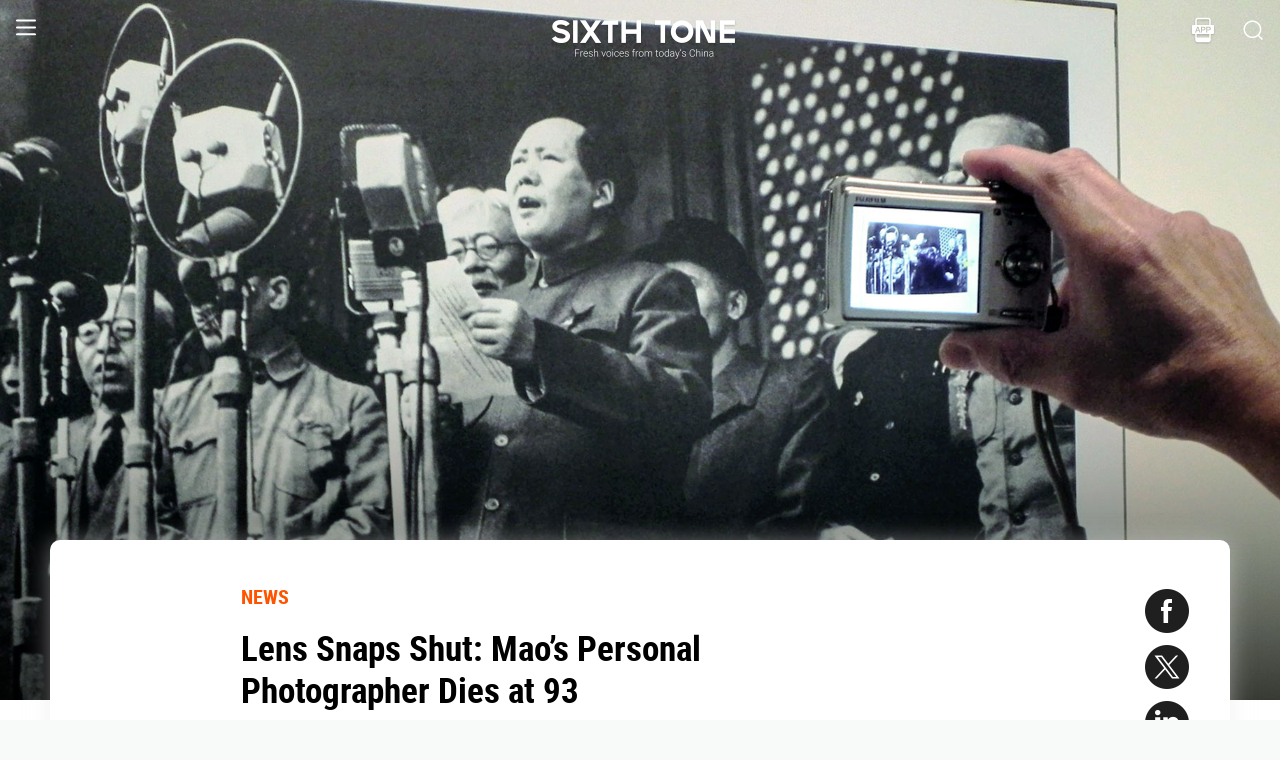

--- FILE ---
content_type: text/html; charset=utf-8
request_url: https://www.sixthtone.com/news/1001299
body_size: 8555
content:
<!DOCTYPE html><html><head><meta charSet="utf-8"/><meta name="viewport" content="width=device-width"/><meta name="twitter:creator:id" content="3386716163"/><meta name="twitter:site" content="@SixthTone"/><link rel="icon" href="/favicon.ico"/><title>Lens Snaps Shut: Mao’s Personal Photographer Dies at 93 </title><meta name="robots" content="index,follow"/><meta name="description" content="Hou Bo spent over a decade documenting and immortalizing the public and private life of one of China’s most important political figures."/><meta name="twitter:site" content="@SixthTone"/><meta property="fb:app_id" content="229302082296247"/><meta property="og:title" content="Lens Snaps Shut: Mao’s Personal Photographer Dies at 93 "/><meta property="og:description" content="Hou Bo spent over a decade documenting and immortalizing the public and private life of one of China’s most important political figures."/><meta property="og:url" content="https://www.sixthtone.com/news/1001299"/><meta property="og:type" content="article"/><meta property="og:image" content="https://image5.sixthtone.com/image/5/6/718.jpg"/><meta property="og:image:width" content="1200"/><meta property="og:image:height" content="600"/><meta property="og:site_name" content="#SixthTone"/><link rel="canonical" href="https://www.sixthtone.com/news/1001299"/><meta property="keywords" content="10 Years After Wenchuan,2016 in Review,2017 in Review,2018 in Review,2019 in Review,2020 in Review,2021 in Review,2022 in Review,30 Years of Pudong,aging,agriculture,air pollution,animals,artificial intelligence,arts,Born in 1920,business,charity,China International Import Expo,China: A Decade Later,China’s AI Revolution,Chinese Dama,civil service,civil society,class,climate change,consumption,Coronavirus,corruption,crime,cross-border,Dealing With Death,disability,disasters,discrimination,e-commerce,economy,education,energy,entertainment,entrepreneurship,environment,Erotic China,ethics,family,fashion,first person,food,fraud,gaming,gaokao,gender,generations,Girlhood Interrupted,Golden Week Travel,health,Health Reform 2017,history,HIV,Hu Line,ideology,industry,innovation,intellectual property,interactive,international relations,internet,labor,language,law &amp; justice,LGBT,lifestyle,literature,livestream,living abroad,Lunar New Year,marriage,May Fourth Movement,media,Mekong,migration,music,national parks,patriotism,podcast,policy,politics,population,privacy,property,Q&amp;A,Quanzhou,race &amp; ethnicity,religion,rural China,science,sex &amp; relationships,Shanghai,Shanghai parks,sharing economy,Since ’78,Sixth Tone Fellowship,social conflict,social media,space,sports,subculture,surrogacy,technology,The CPC at 100,The PRC At 70,tourism,tradition,translation,transport,TV &amp; film,urban China,urban planning,urbanization,video,violence &amp; harassment,vivid tones,voices from the Shanghai lockdown,waste,water pollution,welfare,WeMedia,Winter Olympics 2022,Women in Politics,writing contest,WWW: What We’re Watching,Yangtze Deluge"/><meta property="article:published_time" content="Mon Dec 04 06:10:04 PST 2017"/><meta property="article:modified_time" content="Mon Dec 04 21:11:13 PST 2017"/><meta itemprop="image" content="https://image5.sixthtone.com/image/5/6/718.jpg"/><meta name="twitter:card" content="summary_large_image"/><meta name="twitter:title" content="Lens Snaps Shut: Mao’s Personal Photographer Dies at 93 "/><meta name="next-head-count" content="25"/><meta name="robots" content="index, follow"/><meta name="author" content="Sixth Tone"/><meta name="viewport" content="width=device-width, initial-scale=1, minimal-ui, user-scalable=0"/><meta http-equiv="Content-Security-Policy" content="upgrade-insecure-requests"/><link rel="alternate" type="application/rss+xml" title="Sixthtone Rss" href="http://www.sixthtone.com/rss/index.xml"/><meta http-equiv="Content-Type" content="text/html; charset=utf-8"/><link http-equiv="x-dns-prefetch-control" content="on"/><script src="/newwap/index.js"></script><script type="text/javascript" src="https://afd8.t4m.cn/applink.js" defer=""></script><script id="tag" defer="" data-nscript="beforeInteractive">
            var googletag = googletag || {};
            googletag.cmd = googletag.cmd || [];
            (function () {
              var gads = document.createElement('script');
              gads.async = true;
              gads.type = 'text/javascript';
              var useSSL = 'https:' == document.location.protocol;
              gads.src = (useSSL ? 'https:' : 'http:') +
                '//www.googletagservices.com/tag/js/gpt.js';
              var node = document.getElementsByTagName('script')[0];
              node.parentNode.insertBefore(gads, node);
            })();
            </script><script id="ua" defer="" data-nscript="beforeInteractive">
            (function (i, s, o, g, r, a, m) {
              i['GoogleAnalyticsObject'] = r;
              i[r] = i[r] || function () {
                (i[r].q = i[r].q || []).push(arguments)
              }, i[r].l = 1 * new Date();
              a = s.createElement(o), m = s.getElementsByTagName(o)[0];
              a.async = 1;
              a.src = g;
              m.parentNode.insertBefore(a, m);
            })(window, document, 'script', 'https://www.google-analytics.com/analytics.js', 'ga');
            ga('create', 'UA-75713042-1', 'auto');
            ga('send', 'pageview');
            </script><link rel="preload" href="/_next/static/css/7b2559cb1c9b6b1b.css" as="style"/><link rel="stylesheet" href="/_next/static/css/7b2559cb1c9b6b1b.css" data-n-g=""/><link rel="preload" href="/_next/static/css/1b819834bb73cde4.css" as="style"/><link rel="stylesheet" href="/_next/static/css/1b819834bb73cde4.css" data-n-p=""/><noscript data-n-css=""></noscript><script defer="" nomodule="" src="/_next/static/chunks/polyfills-c67a75d1b6f99dc8.js"></script><script src="/_next/static/chunks/webpack-cd1015f93276444c.js" defer=""></script><script src="/_next/static/chunks/framework-9cf46cf0fe8d1146.js" defer=""></script><script src="/_next/static/chunks/main-f42a4d097c63147d.js" defer=""></script><script src="/_next/static/chunks/pages/_app-b5d74535e6b79fc4.js" defer=""></script><script src="/_next/static/chunks/e8948b88-7bc040bedcb179b1.js" defer=""></script><script src="/_next/static/chunks/4566-b7ebe9b01b1b1e1f.js" defer=""></script><script src="/_next/static/chunks/5010-c107c28f2178162e.js" defer=""></script><script src="/_next/static/chunks/506-15e97d5001620ef2.js" defer=""></script><script src="/_next/static/chunks/5238-bdf7fd95d3a353f5.js" defer=""></script><script src="/_next/static/chunks/pages/news/%5BcontId%5D-dfde4e3d093e8516.js" defer=""></script><script src="/_next/static/hb8D50A9NRCU31JdhQhE1/_buildManifest.js" defer=""></script><script src="/_next/static/hb8D50A9NRCU31JdhQhE1/_ssgManifest.js" defer=""></script></head><body><div id="__next"><div><div id="headerBox" class="index_headerBox__ysByU"><div id="headerBg" style="font-size:24px" class="index_header__mmxqW index_noBg__Jvok9"><div class="index_menu__tvD_d" id="menu" style="margin-left:15px"><nav><span class="menuToggle_menu__OmTqf"><svg width="23" height="23" viewBox="0 0 23 23"><path fill="transparent" stroke-width="2.5" stroke="hsl(0, 0%, 18%)" stroke-linecap="round" class="menuToggle_icon__Tlb2b menuToggle_isHover__Gn4is" d="M 2 2.5 L 20 2.5"></path><path fill="transparent" stroke-width="2.5" stroke="hsl(0, 0%, 18%)" stroke-linecap="round" d="M 2 9.423 L 20 9.423" class="menuToggle_icon__Tlb2b menuToggle_isHover__Gn4is" opacity="1"></path><path fill="transparent" stroke-width="2.5" stroke="hsl(0, 0%, 18%)" stroke-linecap="round" class="menuToggle_icon__Tlb2b menuToggle_isHover__Gn4is" d="M 2 16.346 L 20 16.346"></path></svg></span></nav></div><div id="navTitle" class="index_headerTitle__eMq8C"><div style="display:block"><div class="index_headerTitleTipsSingleHidden__2f4uT null "></div><div class="index_headerTitleTipsDoubleHidden__hre5U index_headerTitleTipsDouble__oymsN "></div><div class="index_headerTitleTips__Bugy8 "></div></div></div><div id="headerRight" style="margin-right:15px;display:flex;align-items:center;cursor:pointer"><svg width="1em" height="1em" viewBox="0 0 48 48" xmlns="http://www.w3.org/2000/svg" xmlns:xlink="http://www.w3.org/1999/xlink" class="antd-mobile-icon index_search__qyoov" style="vertical-align:-0.125em"><g id="SearchOutline-SearchOutline" stroke="none" stroke-width="1" fill="none" fill-rule="evenodd"><g id="SearchOutline-编组"><rect id="SearchOutline-矩形" fill="#FFFFFF" opacity="0" x="0" y="0" width="48" height="48"></rect><path d="M10.2434135,10.1505371 C17.2346315,3.28315429 28.5696354,3.28315429 35.5608534,10.1505371 C42.3159331,16.7859644 42.5440954,27.4048667 36.2453405,34.3093889 L43.7095294,41.6422249 C43.8671196,41.7970419 43.8693677,42.0502979 43.7145508,42.2078881 C43.7128864,42.2095822 43.7112069,42.2112616 43.7095126,42.2129259 L42.1705322,43.7246464 C42.014915,43.8775072 41.7655181,43.8775006 41.6099089,43.7246316 L34.0775268,36.3248916 L34.0775268,36.3248916 C27.0485579,41.8551751 16.7593545,41.4200547 10.2434135,35.0195303 C3.25219551,28.1521474 3.25219551,17.0179199 10.2434135,10.1505371 Z M12.3532001,12.2229532 C6.52718516,17.9457722 6.52718516,27.2242951 12.3532001,32.9471142 C18.1792151,38.6699332 27.6250517,38.6699332 33.4510667,32.9471142 C39.2770817,27.2242951 39.2770817,17.9457722 33.4510667,12.2229532 C27.6250517,6.50013419 18.1792151,6.50013419 12.3532001,12.2229532 Z" id="SearchOutline-形状" fill="currentColor" fill-rule="nonzero"></path></g></g></svg></div></div><div class="index_popupWrapper__m8tg1" style="position:fixed;z-index:-99;opacity:0;overflow:hidden;background:rgba(255, 255, 255)"><div class="index_headerMenu__jaPIs commonScrollbar"><ul class="index_list__FPKmx"></ul><div class="index_underline__vAx1m"></div><div class="index_topic__zw28R" style="backface-visibility:visible;opacity:0;transform:matrix(0.7, 0, 0, 0.7, 0, 0)"><div class="index_span__61Mal">TOPICS <!-- --><span class="index_slideRight__M2J43"></span></div></div><div class="index_email__Ign44" style="backface-visibility:visible;opacity:0;transform:matrix(0.7, 0, 0, 0.7, 0, 0)"><p>Subscribe to our newsletter</p><div><div class="index_emailInput__Cq6o0"><div class="adm-input"><input class="adm-input-element" placeholder="Enter your email here" autoComplete="on" name="email" value=""/></div><div class="index_go__uQEs_"><span class="index_slideRightOrange__FM_Jb"></span></div></div><div class="index_emailPower__Ymf9b"><input type="checkbox"/> <!-- --><span>By signing up, you agree to our <!-- --><a>Terms Of Use.</a></span></div></div></div><div class="index_follow__r19QT" style="backface-visibility:visible;opacity:0;transform:matrix(0.7, 0, 0, 0.7, 0, 0)"><p>FOLLOW US</p><ul class="index_followWay__VWoeP"><li><img src="/_next/static/media/followFacebook.0c79c02f.png"/><div></div></li><li><img src="/_next/static/media/followTwitter.0eeed04a.png"/><div></div></li><li><img src="/_next/static/media/followInstagram.53f57d9f.png"/><div></div></li><li><img src="/_next/static/media/followWechat.8868eee5.png"/><div></div></li><li><img src="/_next/static/media/followRss.bcdffe57.png"/><div></div></li></ul><ul class="index_ours__YgigM"><li>About Us</li>|<!-- --><li>Contribute</li>|<!-- --><li>Contact Us</li>|<!-- --><li>Sitemap</li></ul></div></div></div></div><main><section class="commonContainer index_wrapper__A5K05"><figure class="index_coverImgBox__nEg_m"><img src="https://image5.sixthtone.com/image/5/6/718.jpg" alt="封面"/></figure><div class=""><div class="index_wwwWrapper__lPcRQ"><div class="index_activeShareWrap__CMSH_"><span class="index_wrap__mQcyT index_wrapBig__NVnHv index_activeShareBox__pQKSq"><a href="https://www.facebook.com/dialog/share?app_id=229302082296247&amp;display=popup&amp;href=&amp;redirect_uri=" class="index_shareIcon__T_wwO index_shareIconFacebook__AquQy"></a><a href="https://twitter.com/intent/tweet?text=Lens%20Snaps%20Shut%3A%20Mao%E2%80%99s%20Personal%20Photographer%20Dies%20at%2093 @SixthTone;&amp;url=" class="index_shareIcon__T_wwO index_shareIconTwitter__Hirc1"></a><a href="https://www.linkedin.com/shareArticle?mini=true&amp;url=" class="index_shareIcon__T_wwO index_shareIconLinkedin__PB9FK"></a><span class="index_shareIcon__T_wwO index_shareIconWechat____SWR"></span></span></div><div class="index_maxContent__ADILj"><div class="index_headerWrapper__Q2yF7"><a class="index_node__lyYYe" href="/features/26166/news?source=normal_article">NEWS</a><h3 class="index_title__qwh0k">Lens Snaps Shut: Mao’s Personal Photographer Dies at 93</h3><div class="index_desc__7RwOS rrw">Hou Bo spent over a decade documenting and immortalizing the public and private life of one of China’s most important political figures.</div><div class="index_anthorList__TCg34 index_mShow__mT9jJ"><span class="index_wrap__mQcyT"><a href="https://www.facebook.com/dialog/share?app_id=229302082296247&amp;display=popup&amp;href=&amp;redirect_uri=" class="index_shareIcon__T_wwO index_shareIconFacebook__AquQy"></a><a href="https://twitter.com/intent/tweet?text=Lens%20Snaps%20Shut%3A%20Mao%E2%80%99s%20Personal%20Photographer%20Dies%20at%2093 @SixthTone;&amp;url=" class="index_shareIcon__T_wwO index_shareIconTwitter__Hirc1"></a><a href="https://www.linkedin.com/shareArticle?mini=true&amp;url=" class="index_shareIcon__T_wwO index_shareIconLinkedin__PB9FK"></a><span class="index_shareIcon__T_wwO index_shareIconWechat____SWR"></span></span></div><div class="index_anthorList__TCg34 rbw fsi">By <!-- --><a class="" href="/users/29503/ding-yining?source=normal_article">Ding Yining<!-- --></a></div><div class="index_time__fXJxh"><span>Dec 04, 2017</span><span class="index_message__Ks85K"><a class="index_tags___djHJ" href="/topics/10171/vivid-tones?source=normal_article">#<!-- -->vivid tones<!-- --></a><a class="index_tags___djHJ" href="/topics/10194/history?source=normal_article">#<!-- -->history<!-- --></a></span></div></div><div class="index_padding20__sZpog"><div class="index_wrapper__ma2U9 clearfix"><div id="mAuthor"></div><div class="index_advertise__r4Xs8"><div id="dfp-vertical-ads"></div></div><div class=""><p>Out of the approximately 700 photos of Mao Zedong published before his death in 1976, more than half of them were taken by Hou Bo, his personal photographer for 12 years. Hou’s pictures gave the public an inside look at the chairman’s life in Zhongnanhai, the headquarters of the country’s central government. Hou passed away on Nov. 26 in Beijing, at the age of 93.</p><p>Born in Shanxi province in 1924, Hou joined the Communist-led underground guerrilla army during the Second Sino-Japanese War, when she was just 14. She completed high school and college during her time in Yan’an, the Communist stronghold from the mid-1930s to 1949. After graduating from university, Hou worked as a nurse for the Central Red Army Hospital and as a teacher to local farmers. It was around this time that Hou met her future husband, Xu Xiaobing, a famous war photographer who mentored her at the start of her career.</p><p><div data-index="0" class="videoWrap"></div></p><p></p><p>Hou became the chief of photography at Northeast Film Studio in Heilongjiang province in 1946. In her memoir “Photographer With Wings,” Hou said the appointment was unexpected: “I had only a limited understanding of photography, but the management trusted me because I was a reliable senior Party member. Political beliefs outweighed skills in this case.”</p><p>Three years later, Hou was promoted to chief of photography of the Central Security Bureau of the Communist Party of China. She moved with her family into Zhongnanhai and lived next door to some of the most powerful political figures of that era. For more than a decade afterward, Hou was constantly on-call to take photos of her new neighbors.</p><p>Through Hou’s lens, the chairman seemed more relatable: swimming across the Yangtze River in Wuhan; talking with a child while wearing a bathrobe after a dip in the Xiang River; reading a newspaper pensively at the Ming tombs with his shoes off; and smiling happily in a crowd of young people. However, because some Communist Party members thought these candid photos may tarnish Mao’s image as a strong leader, only a few of Hou’s works were published before the chairman’s death.</p><p>Over the span of her career, Hou said nothing could compare to standing atop the Gate of Heavenly Peace in Tiananmen on Oct. 1, 1949: At just 25 years old, Hou captured the collective fervor when Mao proclaimed the establishment of People’s Republic of China.</p><p>“As photographers for government officials, it is their duty to record all formal events,” said Chang Chao-tang, a photographer from Taiwan, in a 2001 biography of Hou and her husband. “But making the leaders look relaxed and more affable at official gatherings requires real talent.”</p><p><em>Editor: Doris Wang.</em></p><p><em>(Header image: A visitor takes a photo of Hou Bo’s work ‘The Founding of the PRC’ in 1949 during an exhibition in Hangzhou, Zhejiang province, June 22, 2011. Long Wei/IC)</em></p><p></p></div></div><div id="centent_bottom"></div></div><div class="index_anthorList__TCg34 index_mShow__mT9jJ"><span class="index_wrap__mQcyT index_wrapBig__NVnHv"><a href="https://www.facebook.com/dialog/share?app_id=229302082296247&amp;display=popup&amp;href=&amp;redirect_uri=" class="index_shareIcon__T_wwO index_shareIconFacebook__AquQy"></a><a href="https://twitter.com/intent/tweet?text=Lens%20Snaps%20Shut%3A%20Mao%E2%80%99s%20Personal%20Photographer%20Dies%20at%2093 @SixthTone;&amp;url=" class="index_shareIcon__T_wwO index_shareIconTwitter__Hirc1"></a><a href="https://www.linkedin.com/shareArticle?mini=true&amp;url=" class="index_shareIcon__T_wwO index_shareIconLinkedin__PB9FK"></a><span class="index_shareIcon__T_wwO index_shareIconWechat____SWR"></span></span></div><div class="index_adBottom__JZYRI"><div id="dfp-horizontal-ads"></div></div></div></div><div class="index_videoShareWrap__S_ic8"><span class="index_wrap__mQcyT index_wrapBig__NVnHv"><a href="https://www.facebook.com/dialog/share?app_id=229302082296247&amp;display=popup&amp;href=&amp;redirect_uri=" class="index_shareIcon__T_wwO index_shareIconFacebook__AquQy"></a><a href="https://twitter.com/intent/tweet?text=Lens%20Snaps%20Shut%3A%20Mao%E2%80%99s%20Personal%20Photographer%20Dies%20at%2093 @SixthTone;&amp;url=" class="index_shareIcon__T_wwO index_shareIconTwitter__Hirc1"></a><a href="https://www.linkedin.com/shareArticle?mini=true&amp;url=" class="index_shareIcon__T_wwO index_shareIconLinkedin__PB9FK"></a><span class="index_shareIcon__T_wwO index_shareIconWechat____SWR"></span></span></div></div></section></main><div class="index_footerBox__VfhGL" id="footer"><div style="opacity:0;transform:translateX(0) translateY(0) translateZ(0)"><div class="index_triangleUp__2g2DO"></div><div class="index_arrowRight__xFS95" style="opacity:0"></div><div class="index_arrowRights__CWGeu" style="opacity:0"></div></div><div class="index_wwwBox__X4OBO"><div><p class="index_follow__8Sp87">FOLLOW US</p><ul class="index_followWay__5eMS5"><li><img src="/_next/static/media/followFacebookb.61d93777.png"/><div></div></li><li><img src="/_next/static/media/followTwitterb.63ab13e4.png"/><div></div></li><li><img src="/_next/static/media/followInstagramb.45ec33cf.png"/><div></div></li><li><img src="/_next/static/media/followWechatb.45484eb2.png"/><div></div></li><li><img src="/_next/static/media/followRssb.26ef54d2.png"/><div></div></li></ul></div><div><div class="index_about__gu1fC">ABOUT SIXTH TONE</div><ul class="index_ours__pOr_I"><li><a href="/about-us">About Us</a></li><span>|</span><li><a href="/contribute">Contribute</a></li><span>|</span><li><a href="/join-us">Join Us</a></li><span>|</span><li><a href="https://interaction.sixthtone.com/fellowship/">Research</a></li><span>|</span><li><a href="/contact-us">Contact Us</a></li><span>|</span><li><a href="/terms-use">Terms Of Use</a></li><span>|</span><li><a href="/privacy-policy">Privacy Policy</a></li><span>|</span><li><a href="/sitemap">Sitemap</a></li></ul><div class="index_email__4EuuN" id="email"><p>Subscribe to our newsletter</p><div class="index_emailInput__h_vnf"><div class="adm-input"><input class="adm-input-element" placeholder="Enter your email here" autoComplete="on" name="email" value=""/></div><div class="index_go__IhDYb"><span class="index_slideRightOrange___3U_k"></span></div></div><div class="index_emailPower__Faq5N"><div><input type="checkbox"/>  <!-- --><span>By signing up, you agree to our  <!-- --><a href="/terms-use">Terms Of Use.</a></span></div></div></div></div></div><a href="https://beian.miit.gov.cn" class="index_beian__VRzZM">沪ICP备14003370号-4</a><div class="index_version__N5GKL">Copyright © 2016~<!-- -->2026<!-- --> Sixth Tone. All Rights Reserved.<!-- --></div></div><div id="navbarBox" class="index_navbarBox__l0NFD detail_page_footer index_hide__mq9dI"><div style="display:flex"><div class="index_navbarIcon__RtxrM"></div><div class="index_navbarBtm__KFhPI"><div class="index_navbarName___enba"><img src="../../static/img/logo_90x11_000000@2x.png"/></div><div class="index_navbarTip__ineRC"><span style="color:#FF5300;margin-right:4px"></span></div></div></div><a class="index_navbarDownload__QR0Sn index_hide__mq9dI" id="bottomDownload">Download</a></div></div></div><script id="__NEXT_DATA__" type="application/json">{"props":{"pageProps":{"contId":"1001299","name":"","detailData":{"code":200,"data":{"contId":1001299,"nodeId":26166,"name":"Lens Snaps Shut: Mao’s Personal Photographer Dies at 93","content":"\u003cp\u003eOut of the approximately 700 photos of Mao Zedong published before his death in 1976, more than half of them were taken by Hou Bo, his personal photographer for 12 years. Hou’s pictures gave the public an inside look at the chairman’s life in Zhongnanhai, the headquarters of the country’s central government. Hou passed away on Nov. 26 in Beijing, at the age of 93.\u003c/p\u003e\u003cp\u003eBorn in Shanxi province in 1924, Hou joined the Communist-led underground guerrilla army during the Second Sino-Japanese War, when she was just 14. She completed high school and college during her time in Yan’an, the Communist stronghold from the mid-1930s to 1949. After graduating from university, Hou worked as a nurse for the Central Red Army Hospital and as a teacher to local farmers. It was around this time that Hou met her future husband, Xu Xiaobing, a famous war photographer who mentored her at the start of her career.\u003c/p\u003e\u003cp\u003e\u003cdiv data-index=\"0\" class=\"videoWrap\"\u003e\u003c/div\u003e\u003c/p\u003e\u003cp\u003e\u003c/p\u003e\u003cp\u003eHou became the chief of photography at Northeast Film Studio in Heilongjiang province in 1946. In her memoir “Photographer With Wings,” Hou said the appointment was unexpected: “I had only a limited understanding of photography, but the management trusted me because I was a reliable senior Party member. Political beliefs outweighed skills in this case.”\u003c/p\u003e\u003cp\u003eThree years later, Hou was promoted to chief of photography of the Central Security Bureau of the Communist Party of China. She moved with her family into Zhongnanhai and lived next door to some of the most powerful political figures of that era. For more than a decade afterward, Hou was constantly on-call to take photos of her new neighbors.\u003c/p\u003e\u003cp\u003eThrough Hou’s lens, the chairman seemed more relatable: swimming across the Yangtze River in Wuhan; talking with a child while wearing a bathrobe after a dip in the Xiang River; reading a newspaper pensively at the Ming tombs with his shoes off; and smiling happily in a crowd of young people. However, because some Communist Party members thought these candid photos may tarnish Mao’s image as a strong leader, only a few of Hou’s works were published before the chairman’s death.\u003c/p\u003e\u003cp\u003eOver the span of her career, Hou said nothing could compare to standing atop the Gate of Heavenly Peace in Tiananmen on Oct. 1, 1949: At just 25 years old, Hou captured the collective fervor when Mao proclaimed the establishment of People’s Republic of China.\u003c/p\u003e\u003cp\u003e“As photographers for government officials, it is their duty to record all formal events,” said Chang Chao-tang, a photographer from Taiwan, in a 2001 biography of Hou and her husband. “But making the leaders look relaxed and more affable at official gatherings requires real talent.”\u003c/p\u003e\u003cp\u003e\u003cem\u003eEditor: Doris Wang.\u003c/em\u003e\u003c/p\u003e\u003cp\u003e\u003cem\u003e(Header image: A visitor takes a photo of Hou Bo’s work ‘The Founding of the PRC’ in 1949 during an exhibition in Hangzhou, Zhejiang province, June 22, 2011. Long Wei/IC)\u003c/em\u003e\u003c/p\u003e\u003cp\u003e\u003c/p\u003e","summary":"Hou Bo spent over a decade documenting and immortalizing the public and private life of one of China’s most important political figures.","contType":0,"forwardType":4,"pubTime":"Dec 04, 2017","publishTime":"Mon Dec 04 06:10:04 PST 2017","pubTimeLong":1512396604145,"updateTime":"Mon Dec 04 21:11:13 PST 2017","headPic":"https://image5.sixthtone.com/image/5/6/718.jpg","smallPic":"https://image5.sixthtone.com/image/5/6/724.jpg","bigPic":"https://image5.sixthtone.com/image/5/6/718.jpg","nodeInfo":{"nodeId":26166,"pic":"https://image5.sixthtone.com/image/5/65/45.png","tonePic":"https://image5.sixthtone.com/image/5/0/0.jpg","logoPic":"https://image5.sixthtone.com/image/5/0/136.png","name":"NEWS","urlName":"rt","description":"Timely reports on issues and events from across China. Drawing on a vast range of sources, these succinct articles provide insights into the significance of each issue in a wider context.","nodeType":0,"nickName":"","forwardType":2,"isParticular":false},"textImageList":[],"videoList":[{"url":"https://video1.sixthtone.com/video/5/0/133.mp4","coverUrl":"https://image5.sixthtone.com/image/5/6/733.jpg","duration":"","durationNum":-1,"watermark":null,"desc":"Mao Zedong’s personal photographer, Hou Bo, who took over 400 pictures of the chairman, passed away at age 93. By Shi Yangkun/Sixth Tone"}],"audioList":[],"quoteList":[],"authorList":[{"userId":29503,"userType":0,"authorType":2,"pic":"https://image5.sixthtone.com/image/5/56/710.png","name":"Ding Yining","position":"","desc":"Ding Yining is a photo editor at Sixth Tone and a self-professed cyberpunk nerd: Live long and prosper.","shareUrl":"https://www.sixthtone.com/users/29503","contactInfo":{"mail":"dingyining@sixthtone.com","twitter":{"link":"https://twitter.com/dynamism42","id":"dynamism42"},"faceBook":null,"linkedin":null,"sinaWeibo":null,"weChat":null,"google":null}}],"topicList":[{"topicId":10171,"name":"vivid tones","isHot":false,"bgImageUrl":"https://image5.sixthtone.com/image/5/0/63.jpg","des":"","firstChar":"v"},{"topicId":10194,"name":"history","isHot":false,"bgImageUrl":"https://image5.sixthtone.com/image/5/0/156.jpg","des":"","firstChar":"h"}],"relateConts":[],"shareInfo":{"name":"Lens Snaps Shut: Mao’s Personal Photographer Dies at 93","summary":"Hou Bo spent over a decade documenting and immortalizing the public and private life of one of China’s most important political figures.","shareUrl":"https://www.sixthtone.com/news/1001299","sharePic":"https://image5.sixthtone.com/image/5/6/724.jpg"},"link":""},"desc":"成功","time":1768693316925}},"appProps":{},"__N_SSP":true},"page":"/news/[contId]","query":{"contId":"1001299"},"buildId":"hb8D50A9NRCU31JdhQhE1","isFallback":false,"gssp":true,"appGip":true,"scriptLoader":[]}</script><script>
            window.dataLayer = window.dataLayer || [];
            function gtag(){dataLayer.push(arguments);}
            gtag('js', new Date());
          </script></body></html>

--- FILE ---
content_type: text/html; charset=utf-8
request_url: https://www.google.com/recaptcha/api2/aframe
body_size: 224
content:
<!DOCTYPE HTML><html><head><meta http-equiv="content-type" content="text/html; charset=UTF-8"></head><body><script nonce="KQ1S5Pb0y3hadDIx_D1lDA">/** Anti-fraud and anti-abuse applications only. See google.com/recaptcha */ try{var clients={'sodar':'https://pagead2.googlesyndication.com/pagead/sodar?'};window.addEventListener("message",function(a){try{if(a.source===window.parent){var b=JSON.parse(a.data);var c=clients[b['id']];if(c){var d=document.createElement('img');d.src=c+b['params']+'&rc='+(localStorage.getItem("rc::a")?sessionStorage.getItem("rc::b"):"");window.document.body.appendChild(d);sessionStorage.setItem("rc::e",parseInt(sessionStorage.getItem("rc::e")||0)+1);localStorage.setItem("rc::h",'1768693322701');}}}catch(b){}});window.parent.postMessage("_grecaptcha_ready", "*");}catch(b){}</script></body></html>